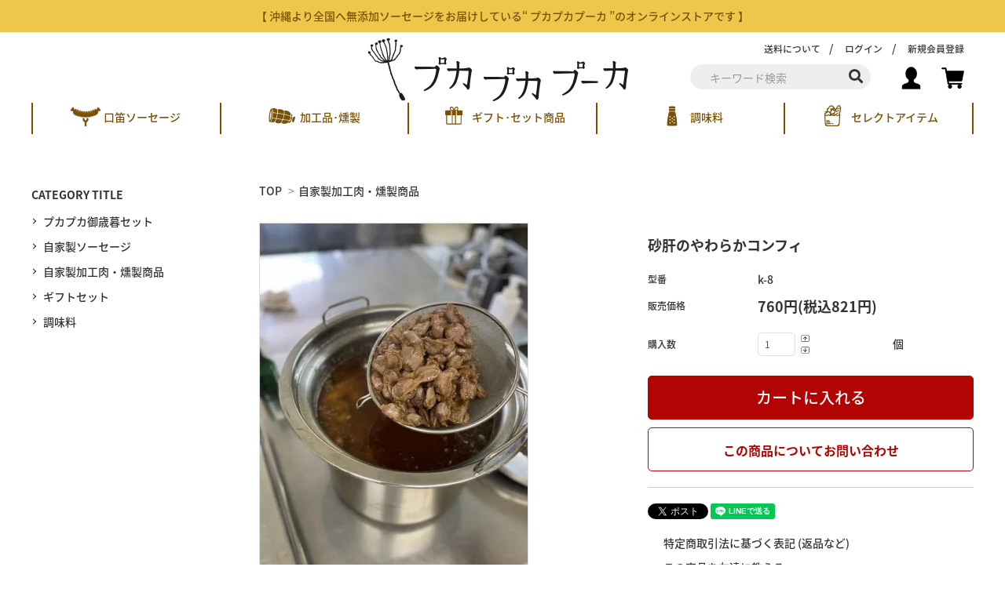

--- FILE ---
content_type: text/html; charset=EUC-JP
request_url: https://www.pukapukapu-ka.com/?pid=106232455
body_size: 8264
content:
<!DOCTYPE html PUBLIC "-//W3C//DTD XHTML 1.0 Transitional//EN" "http://www.w3.org/TR/xhtml1/DTD/xhtml1-transitional.dtd">
<html xmlns:og="http://ogp.me/ns#" xmlns:fb="http://www.facebook.com/2008/fbml" xmlns:mixi="http://mixi-platform.com/ns#" xmlns="http://www.w3.org/1999/xhtml" xml:lang="ja" lang="ja" dir="ltr">
<head>
<meta http-equiv="content-type" content="text/html; charset=euc-jp" />
<meta http-equiv="X-UA-Compatible" content="IE=edge,chrome=1" />
<title>砂肝のやわらかコンフィ | お酒のお供 - 食品加工店プカプカプーカ</title>
<meta name="Keywords" content="砂肝,コンフィ,国産,九州産,低温調理,スパイス,お酒,サンドイッチ,サラダ,オリーブオイル,香辛料" />
<meta name="Description" content="国産鶏砂肝を使用したやわらかコンフィ。低温調理で絶妙な食感と味わい。" />
<meta name="Author" content="pukapukapu_ka" />
<meta name="Copyright" content="kuchibue sausage" />
<meta http-equiv="content-style-type" content="text/css" />
<meta http-equiv="content-script-type" content="text/javascript" />
<link rel="stylesheet" href="https://www.pukapukapu-ka.com/css/framework/colormekit.css" type="text/css" />
<link rel="stylesheet" href="https://www.pukapukapu-ka.com/css/framework/colormekit-responsive.css" type="text/css" />
<link rel="stylesheet" href="https://img13.shop-pro.jp/PA01074/063/css/7/index.css?cmsp_timestamp=20231202202629" type="text/css" />
<link rel="stylesheet" href="https://img13.shop-pro.jp/PA01074/063/css/7/product.css?cmsp_timestamp=20231202202629" type="text/css" />

<link rel="alternate" type="application/rss+xml" title="rss" href="https://www.pukapukapu-ka.com/?mode=rss" />
<link rel="alternate" media="handheld" type="text/html" href="https://www.pukapukapu-ka.com/?prid=106232455" />
<link rel="shortcut icon" href="https://img13.shop-pro.jp/PA01074/063/favicon.ico?cmsp_timestamp=20251125124211" />
<script type="text/javascript" src="//ajax.googleapis.com/ajax/libs/jquery/1.7.2/jquery.min.js" ></script>
<meta property="og:title" content="砂肝のやわらかコンフィ | お酒のお供 - 食品加工店プカプカプーカ" />
<meta property="og:description" content="国産鶏砂肝を使用したやわらかコンフィ。低温調理で絶妙な食感と味わい。" />
<meta property="og:url" content="https://www.pukapukapu-ka.com?pid=106232455" />
<meta property="og:site_name" content="食品加工店プカプカプーカ" />
<meta property="og:image" content="https://img13.shop-pro.jp/PA01074/063/product/106232455.jpg?cmsp_timestamp=20210129211717"/>
<meta property="og:type" content="product" />
<meta property="product:price:amount" content="821" />
<meta property="product:price:currency" content="JPY" />
<meta property="product:product_link" content="https://www.pukapukapu-ka.com?pid=106232455" />
<script>
  var Colorme = {"page":"product","shop":{"account_id":"PA01074063","title":"\u98df\u54c1\u52a0\u5de5\u5e97\u30d7\u30ab\u30d7\u30ab\u30d7\u30fc\u30ab"},"basket":{"total_price":0,"items":[]},"customer":{"id":null},"inventory_control":"none","product":{"shop_uid":"PA01074063","id":106232455,"name":"\u7802\u809d\u306e\u3084\u308f\u3089\u304b\u30b3\u30f3\u30d5\u30a3","model_number":"k-8","stock_num":null,"sales_price":760,"sales_price_including_tax":821,"variants":[],"category":{"id_big":1551057,"id_small":0},"groups":[],"members_price":760,"members_price_including_tax":821}};

  (function() {
    function insertScriptTags() {
      var scriptTagDetails = [];
      var entry = document.getElementsByTagName('script')[0];

      scriptTagDetails.forEach(function(tagDetail) {
        var script = document.createElement('script');

        script.type = 'text/javascript';
        script.src = tagDetail.src;
        script.async = true;

        if( tagDetail.integrity ) {
          script.integrity = tagDetail.integrity;
          script.setAttribute('crossorigin', 'anonymous');
        }

        entry.parentNode.insertBefore(script, entry);
      })
    }

    window.addEventListener('load', insertScriptTags, false);
  })();
</script>
</head>
<body>
<meta name="colorme-acc-payload" content="?st=1&pt=10029&ut=106232455&at=PA01074063&v=20260121231724&re=&cn=46fe03643b1e015780d8feba5390e61e" width="1" height="1" alt="" /><script>!function(){"use strict";Array.prototype.slice.call(document.getElementsByTagName("script")).filter((function(t){return t.src&&t.src.match(new RegExp("dist/acc-track.js$"))})).forEach((function(t){return document.body.removeChild(t)})),function t(c){var r=arguments.length>1&&void 0!==arguments[1]?arguments[1]:0;if(!(r>=c.length)){var e=document.createElement("script");e.onerror=function(){return t(c,r+1)},e.src="https://"+c[r]+"/dist/acc-track.js?rev=3",document.body.appendChild(e)}}(["acclog001.shop-pro.jp","acclog002.shop-pro.jp"])}();</script><link rel="stylesheet" type="text/css" href="//cdn.jsdelivr.net/npm/slick-carousel@1.8.1/slick/slick.css" />
<link rel="stylesheet" href="https://use.fontawesome.com/releases/v5.15.1/css/solid.css"
    integrity="sha384-yo370P8tRI3EbMVcDU+ziwsS/s62yNv3tgdMqDSsRSILohhnOrDNl142Df8wuHA+" crossorigin="anonymous">
<link href="https://fonts.googleapis.com/css2?family=Noto+Sans+JP&display=swap" rel="stylesheet">

<header>
    <div class="header__notification">
    <p>【 沖縄より全国へ無添加ソーセージをお届けしている“ プカプカプーカ ”のオンラインストアです 】</p>
    </div>
    <div class="header__fix">
      <div class="header__logo"><a href="/"><img src="https://img13.shop-pro.jp/PA01074/063/etc/logo.png?cmsp_timestamp=20201211192142"></a>
      </div>

      <div class="container">
      <div class="header__userarea">

          <div class="header__navi">
          <ul>
              <li><a href="https://www.pukapukapu-ka.com/?mode=sk#payment_method">送料について</a></li>
                              <li><a href="https://www.pukapukapu-ka.com/?mode=login&shop_back_url=https%3A%2F%2Fwww.pukapukapu-ka.com%2F">ログイン</a></li>
                            <li><a href="https://www.pukapukapu-ka.com/customer/signup/new">新規会員登録</a></li>
          </ul>
          </div>

          <div class="header__usernavi">
          <div class="header__search">
              <form action="https://www.pukapukapu-ka.com/" method="GET" class="prd_search_form">
              <input type="hidden" name="mode" value="srh" />
              <div class="clearfix">
                  <input type="text" name="keyword" class="prd_search_keyword" placeholder="キーワード検索" />
                  <input type="submit" class="prd_search_btn" value="&#xf002" />
              </div>
              </form>
          </div>
          <div><a href="https://www.pukapukapu-ka.com/?mode=myaccount"><img src="https://img13.shop-pro.jp/PA01074/063/etc/i-user.png"
                  alt="" width="35" height="35"></a></div>
          <div class="icon-cart"><a href="https://www.pukapukapu-ka.com/cart/proxy/basket?shop_id=PA01074063&shop_domain=pukapukapu-ka.com"><img
                  src="https://img13.shop-pro.jp/PA01074/063/etc/i-cart.png" alt="" width="35" height="35">
                                                                    </a>
          </div>
          </div>
      </div>
      </div>
      <nav id="headmenu">
      <div class="container">
          <ul>
          <li>
              <img src="https://img13.shop-pro.jp/PA01074/063/etc/i-sausage.png" alt=""><a
              href="https://www.pukapukapu-ka.com/?mode=cate&cbid=545871&csid=0">口笛ソーセージ</a>
          </li>
          <li>
              <img src="https://img13.shop-pro.jp/PA01074/063/etc/i-meet.png" alt=""><a
              href="https://www.pukapukapu-ka.com/?mode=cate&cbid=1551057&csid=0">加工品･燻製</a>
          </li>
          <li>
              <img src="https://img13.shop-pro.jp/PA01074/063/etc/i-gift.png" alt=""><a
              href="https://www.pukapukapu-ka.com/?mode=cate&cbid=840850&csid=0">ギフト･セット商品</a>
          </li>
          <li>
              <img src="https://img13.shop-pro.jp/PA01074/063/etc/i-seasoning.png" alt=""><a
              href="https://www.pukapukapu-ka.com/?mode=cate&cbid=2665373&csid=0">調味料</a>
          </li>
          <li>
              <img src="https://img13.shop-pro.jp/PA01074/063/etc/i-selectitem.png" alt=""><a
              href="https://www.pukapukapu-ka.com/?mode=cate&cbid=2665374&csid=0">セレクトアイテム</a>
          </li>
          </ul>
      </div>
      </nav>
    </div>
</header>
<div id="container">
  <div id="middle_contents" class="container clearfix">
<main>
    <form name="product_form" method="post" action="https://www.pukapukapu-ka.com/cart/proxy/basket/items/add" >

<div class="footstamp">
  
  
  <p>
    <a href="./">TOP</a>
    <span>&gt;</span><a href='?mode=cate&cbid=1551057&csid=0'>自家製加工肉・燻製商品</a>      </p>
  
    
</div>
<article id="productDetail">

  <div class="product_images">

    
    <div id="detail__productImage">
      <ul class="detailSlider">
                <li><img src="https://img13.shop-pro.jp/PA01074/063/product/106232455.jpg?cmsp_timestamp=20210129211717" class="js-mainImage" style="display: block;" /></li>
                                        <li><img class="zoom-tiny-image js-subImage" src="https://img13.shop-pro.jp/PA01074/063/product/106232455_o1.jpg?cmsp_timestamp=20210129211717" /></li>
                                <li><img class="zoom-tiny-image js-subImage" src="https://img13.shop-pro.jp/PA01074/063/product/106232455_o2.jpg?cmsp_timestamp=20210129211717" /></li>
                                <li><img class="zoom-tiny-image js-subImage" src="https://img13.shop-pro.jp/PA01074/063/product/106232455_o3.jpg?cmsp_timestamp=20210129211717" /></li>
                                                                                                                                                                                                                                                                                                                                                                                                                                                                                                                                                                                                                                                                                                                                                                                              </ul>
    </div>
    
    <script>
      $(function() {
        $('.detailSlider').slick({
          dots:true,
          prevArrow: '<a class="slick-prev" href="#"><i class="fas fa-chevron-left"></i></i></a>',
          nextArrow: '<a class="slick-next" href="#"><i class="fas fa-chevron-right"></i></i></a>',
          customPaging: function(slick,index) {
            // スライダーのインデックス番号に対応した画像のsrcを取得
            var targetImage = slick.$slides.eq(index).find('img').attr('src');
            // slick-dots > li　の中に上記で取得した画像を設定
            return '<img src=" ' + targetImage + ' "/>';
          }
        });

        var dotsHeight = $('.detailSlider .slick-dots').outerHeight() / 2;
        $("#detail__productImage .slick-arrow").each(function() {
          $(this).css('top','calc(50% - '+dotsHeight+'px)');
        });
      });
    </script>
    <input type="hidden" name="user_hash" value="9555fb188e233d2562e9216709b61ed2"><input type="hidden" name="members_hash" value="9555fb188e233d2562e9216709b61ed2"><input type="hidden" name="shop_id" value="PA01074063"><input type="hidden" name="product_id" value="106232455"><input type="hidden" name="members_id" value=""><input type="hidden" name="back_url" value="https://www.pukapukapu-ka.com/?pid=106232455"><input type="hidden" name="reference_token" value="2ac7126c20f841d9a4df1e6e3bab1df3"><input type="hidden" name="shop_domain" value="pukapukapu-ka.com">

    
    <div class="product_description">
      国産鶏砂肝（おもに九州産。一部沖縄産）を数種類のブレンドしたスパイスで一晩漬け込み、低温のラードでじっくりとゆっくりと茹でました。やわらかくもコリっとした食感と、ほど良いスパイスがお酒のお供になります。また、サンドイッチや刻んでサラダなどに合わせるのもオススメです。<br />
<br />
■原材料：砂肝（国産）、ニンニク・食塩・香辛料　■内容量：１３０ｇ<br />
<br />
■そのままお召し上がりできますが、少量のオリーブオイルで軽く温めていただくのがオススメです。お好みで黒胡椒をふりかけても美味しいです。<br />
<br />
<br />
<br />
※写真はイメージです。商品は1パックです。
    </div>

    

    
    <!-- <div class="lImageArea">
      <h2 class="detailTitle">商品拡大画像</h2>
      <ul class="lImageList">
                  <li class="lImageList__unit"><img src="https://img13.shop-pro.jp/PA01074/063/product/106232455.jpg?cmsp_timestamp=20210129211717"/></li>
                                                    <li class="lImageList__unit"><img src="https://img13.shop-pro.jp/PA01074/063/product/106232455_o1.jpg?cmsp_timestamp=20210129211717" /></li>
                                                <li class="lImageList__unit"><img src="https://img13.shop-pro.jp/PA01074/063/product/106232455_o2.jpg?cmsp_timestamp=20210129211717" /></li>
                                                <li class="lImageList__unit"><img src="https://img13.shop-pro.jp/PA01074/063/product/106232455_o3.jpg?cmsp_timestamp=20210129211717" /></li>
                                                                                                                                                                                                                                                                                                                                                                                                                                                                                                                                                                                                                                                                                                                                                                                                                                                                                                                                                                                                                                                                                        </ul>
    </div> -->
    

    

  </div>

  <div class="product_detail_area">
    
    <h1 id="itemName">砂肝のやわらかコンフィ</h1>

    
    <!-- <div class="zoom-desc">
      <ul class="subImageList clearfix">
                <li class="subImageList__unit"><img class="zoom-tiny-image js-subImage" src="https://img13.shop-pro.jp/PA01074/063/product/106232455.jpg?cmsp_timestamp=20210129211717" /></li>
                                        <li class="subImageList__unit"><img class="zoom-tiny-image js-subImage" src="https://img13.shop-pro.jp/PA01074/063/product/106232455_o1.jpg?cmsp_timestamp=20210129211717" /></li>
                                <li class="subImageList__unit"><img class="zoom-tiny-image js-subImage" src="https://img13.shop-pro.jp/PA01074/063/product/106232455_o2.jpg?cmsp_timestamp=20210129211717" /></li>
                                <li class="subImageList__unit"><img class="zoom-tiny-image js-subImage" src="https://img13.shop-pro.jp/PA01074/063/product/106232455_o3.jpg?cmsp_timestamp=20210129211717" /></li>
                                                                                                                                                                                                                                                                                                                                                                                                                                                                                                                                                                                                                                                                                                                                                                                              </ul>
    </div> -->

    <table class="add_cart_table">
      
            <tr>
        <th>型番</th>
        <td>k-8</td>
      </tr>
            
                  
                  <tr>
        <th>販売価格</th>
        <td>
                    
          <strong class="price">760円(税込821円)</strong><br />
                  </td>
      </tr>
            
            
            <tr>
        <th>購入数</th>
        <td>
          <table border="0" cellpadding="0" cellspacing="0">
            <tr>
              <td id="productNumWrap">
                <input type="text" name="product_num" value="1" />
              </td>
              <td>
                <div class="productNum__changeWrap">
                  <a href="javascript:f_change_num2(document.product_form.product_num,'1',1,10);"><img src="https://img.shop-pro.jp/common/nup.gif"></a>
                  <a href="javascript:f_change_num2(document.product_form.product_num,'0',1,10);"><img src="https://img.shop-pro.jp/common/ndown.gif"></a>
                </div>
              </td>
              <td>
                個
              </td>
            </tr>
          </table>
        </td>
      </tr>
      
    </table>

    
          
              
                  
    
    <p class="stock_error"></p>

    

    
          <button id="basketBtn" type="submit" class="detail__cartBtn"><i class="fa fa-shopping-cart fa-fw"></i><span>カートに入れる</span></button>
          
    <a class="detail__contactBtn" href="https://pukapuka.shop-pro.jp/customer/products/106232455/inquiries/new"><i class="far fa-envelope"></i> この商品についてお問い合わせ</a>

    <div class="product_link_area">
      <div class="twitter">
        <a href="https://twitter.com/share" class="twitter-share-button" data-url="https://www.pukapukapu-ka.com/?pid=106232455" data-text="" data-lang="ja" >ツイート</a>
<script charset="utf-8">!function(d,s,id){var js,fjs=d.getElementsByTagName(s)[0],p=/^http:/.test(d.location)?'http':'https';if(!d.getElementById(id)){js=d.createElement(s);js.id=id;js.src=p+'://platform.twitter.com/widgets.js';fjs.parentNode.insertBefore(js,fjs);}}(document, 'script', 'twitter-wjs');</script>
      </div>
      <!-- <div class="fb-like">
        
      </div> -->
      <div class="line">
        <div class="line-it-button" data-ver="3"  data-type="share-a" data-lang="ja" data-color="default" data-size="small" data-count="false" style="display: none;"></div><script src="https://www.line-website.com/social-plugins/js/thirdparty/loader.min.js" async="async" defer="defer"></script>
      </div>
      
      <ul class="other_link">
        <li><a href="https://www.pukapukapu-ka.com/?mode=sk"><i class="fas fa-file-alt"></i> 特定商取引法に基づく表記 (返品など)</a></li>
        <li><a href="mailto:?subject=%E3%80%90%E9%A3%9F%E5%93%81%E5%8A%A0%E5%B7%A5%E5%BA%97%E3%83%97%E3%82%AB%E3%83%97%E3%82%AB%E3%83%97%E3%83%BC%E3%82%AB%E3%80%91%E3%81%AE%E3%80%8C%E7%A0%82%E8%82%9D%E3%81%AE%E3%82%84%E3%82%8F%E3%82%89%E3%81%8B%E3%82%B3%E3%83%B3%E3%83%95%E3%82%A3%E3%80%8D%E3%81%8C%E3%81%8A%E3%81%99%E3%81%99%E3%82%81%E3%81%A7%E3%81%99%EF%BC%81&body=%0D%0A%0D%0A%E2%96%A0%E5%95%86%E5%93%81%E3%80%8C%E7%A0%82%E8%82%9D%E3%81%AE%E3%82%84%E3%82%8F%E3%82%89%E3%81%8B%E3%82%B3%E3%83%B3%E3%83%95%E3%82%A3%E3%80%8D%E3%81%AEURL%0D%0Ahttps%3A%2F%2Fwww.pukapukapu-ka.com%2F%3Fpid%3D106232455%0D%0A%0D%0A%E2%96%A0%E3%82%B7%E3%83%A7%E3%83%83%E3%83%97%E3%81%AEURL%0Ahttps%3A%2F%2Fwww.pukapukapu-ka.com%2F"><i class="fas fa-paper-plane"></i> この商品を友達に教える</a></li>
        <li><a href="https://www.pukapukapu-ka.com/?mode=cate&cbid=1551057&csid=0"><i class="fas fa-undo-alt"></i> 買い物を続ける</a></li>
              </ul>
    </div>
  </div>

</article>


</form>
<br style="clear:both;">


<div class="ranking">
  <h2 class="mainTitle">売れ筋商品</h2>
  <ul class="itemList itemList--4 clearfix">
          <li class="itemList__unit">
        <div class="itemList__imgBox">
          <a class="itemList__link" href="?pid=17359804">
                          <img class="itemList__itemImg" src="https://img13.shop-pro.jp/PA01074/063/product/17359804_th.jpg?20121120232558" />
                      </a>
        </div>
        <div class="itemList__detail">
          <p class="itemList__name">
            <a class="itemList__link" href="?pid=17359804">”ごちそう””お歳暮お年賀セット２０２５（御歳暮熨斗付き）<img class='new_mark_img2' src='https://img.shop-pro.jp/img/new/icons25.gif' style='border:none;display:inline;margin:0px;padding:0px;width:auto;' /></a>
          </p>
                    <p class="itemList__price">3,248円(税込3,508円)</p>

                  </div>
      </li>
          <li class="itemList__unit">
        <div class="itemList__imgBox">
          <a class="itemList__link" href="?pid=36964338">
                          <img class="itemList__itemImg" src="https://img13.shop-pro.jp/PA01074/063/product/36964338_th.jpg?20121120232947" />
                      </a>
        </div>
        <div class="itemList__detail">
          <p class="itemList__name">
            <a class="itemList__link" href="?pid=36964338">”にっこり”お歳暮お年賀セット２０２５（御歳暮熨斗付き）<img class='new_mark_img2' src='https://img.shop-pro.jp/img/new/icons25.gif' style='border:none;display:inline;margin:0px;padding:0px;width:auto;' /></a>
          </p>
                    <p class="itemList__price">3,043円(税込3,286円)</p>

                  </div>
      </li>
          <li class="itemList__unit">
        <div class="itemList__imgBox">
          <a class="itemList__link" href="?pid=36964619">
                          <img class="itemList__itemImg" src="https://img13.shop-pro.jp/PA01074/063/product/36964619_th.jpg?20121121004037" />
                      </a>
        </div>
        <div class="itemList__detail">
          <p class="itemList__name">
            <a class="itemList__link" href="?pid=36964619">”いろいろ”お歳暮お年賀セット２０２５（御歳暮熨斗付き）<img class='new_mark_img2' src='https://img.shop-pro.jp/img/new/icons25.gif' style='border:none;display:inline;margin:0px;padding:0px;width:auto;' /></a>
          </p>
                    <p class="itemList__price">4,523円(税込4,885円)</p>

                  </div>
      </li>
          <li class="itemList__unit">
        <div class="itemList__imgBox">
          <a class="itemList__link" href="?pid=83441184">
                          <img class="itemList__itemImg" src="https://img13.shop-pro.jp/PA01074/063/product/83441184_th.jpg?cmsp_timestamp=20251111233521" />
                      </a>
        </div>
        <div class="itemList__detail">
          <p class="itemList__name">
            <a class="itemList__link" href="?pid=83441184">”口笛”お歳暮お年賀セット２０２５（御歳暮熨斗付き）<img class='new_mark_img2' src='https://img.shop-pro.jp/img/new/icons25.gif' style='border:none;display:inline;margin:0px;padding:0px;width:auto;' /></a>
          </p>
                    <p class="itemList__price">6,038円(税込6,521円)</p>

                  </div>
      </li>
      </ul>
</div>





  <section class="box  box_small" id="box_recommend">
  <h2 class="mainTitle">おすすめ商品</h2>
  <ul class="itemList itemList--4 clearfix">
    
          <li class="itemList__unit">
        <div class="itemList__imgBox">
                    <a href="?pid=175183549" class="itemList__link"><img src="https://img13.shop-pro.jp/PA01074/063/product/175183549_th.jpg?cmsp_timestamp=20230610071713" class="itemList__itemImg" /></a>
                  </div>
        <div class="itemList__detail">
          <p class="itemList__name">
            <a class="itemList__link" href="?pid=175183549">金曜日の晩酌セット<img class='new_mark_img2' src='https://img.shop-pro.jp/img/new/icons51.gif' style='border:none;display:inline;margin:0px;padding:0px;width:auto;' /></a><br />
          </p>
          <p class="itemList__price">
                        4,799円(税込5,183円)<br />
                                  </p>
        </div>
      </li>
            <li class="itemList__unit">
        <div class="itemList__imgBox">
                    <a href="?pid=178084349" class="itemList__link"><img src="https://img13.shop-pro.jp/PA01074/063/product/178084349_th.jpg?cmsp_timestamp=20231110220336" class="itemList__itemImg" /></a>
                  </div>
        <div class="itemList__detail">
          <p class="itemList__name">
            <a class="itemList__link" href="?pid=178084349">【数量限定】口笛ソーセージのMIXパック（２６０ｇ）※現在２パック（２６０ｇ）でお届けしております。</a><br />
          </p>
          <p class="itemList__price">
                        1,390円(税込1,501円)<br />
                                  </p>
        </div>
      </li>
            <li class="itemList__unit">
        <div class="itemList__imgBox">
                    <a href="?pid=178184624" class="itemList__link"><img src="https://img13.shop-pro.jp/PA01074/063/product/178184624_th.jpg?cmsp_timestamp=20231117233100" class="itemList__itemImg" /></a>
                  </div>
        <div class="itemList__detail">
          <p class="itemList__name">
            <a class="itemList__link" href="?pid=178184624">ねぎ胡麻豚タンのソーセージ（１３０ｇ）<img class='new_mark_img2' src='https://img.shop-pro.jp/img/new/icons51.gif' style='border:none;display:inline;margin:0px;padding:0px;width:auto;' /></a><br />
          </p>
          <p class="itemList__price">
                        702円(税込758円)<br />
                        <span class="sold_out">SOLD OUT</span>          </p>
        </div>
      </li>
            <li class="itemList__unit">
        <div class="itemList__imgBox">
                    <a href="?pid=178426724" class="itemList__link"><img src="https://img13.shop-pro.jp/PA01074/063/product/178426724_th.jpg?cmsp_timestamp=20231201225815" class="itemList__itemImg" /></a>
                  </div>
        <div class="itemList__detail">
          <p class="itemList__name">
            <a class="itemList__link" href="?pid=178426724">ねぎ胡麻豚タンのソーセージ（１５０ｇ）<img class='new_mark_img2' src='https://img.shop-pro.jp/img/new/icons51.gif' style='border:none;display:inline;margin:0px;padding:0px;width:auto;' /></a><br />
          </p>
          <p class="itemList__price">
                        810円(税込875円)<br />
                        <span class="sold_out">SOLD OUT</span>          </p>
        </div>
      </li>
            <li class="itemList__unit">
        <div class="itemList__imgBox">
                    <a href="?pid=178740309" class="itemList__link"><img src="https://img13.shop-pro.jp/PA01074/063/product/178740309_th.jpg?cmsp_timestamp=20231225184451" class="itemList__itemImg" /></a>
                  </div>
        <div class="itemList__detail">
          <p class="itemList__name">
            <a class="itemList__link" href="?pid=178740309">【数量限定】口笛ソーセージのMIXパック（３００ｇ）<img class='new_mark_img2' src='https://img.shop-pro.jp/img/new/icons51.gif' style='border:none;display:inline;margin:0px;padding:0px;width:auto;' /></a><br />
          </p>
          <p class="itemList__price">
                        1,600円(税込1,728円)<br />
                                  </p>
        </div>
      </li>
          </ul>
  </section>



<script type="text/javascript" src="https://img.shop-pro.jp/js/jquery.easing.1.3.js"></script>
<script type="text/javascript" src="https://img.shop-pro.jp/js/stickysidebar.jquery.js"></script>
<!--
<script>
$(window).load(function () {
  $(function () {
    var product_images_height = $('.product_images').height();
    $('.product_detail_area').css('height',product_images_height);

    $(".add_cart").stickySidebar({
    timer: 400
    , easing: "easeInOutQuad"
    , constrain: true
    });
  });
});
</script>
-->


<script type="text/javascript">
ga('require', 'linker');
ga('linker:autoLink', ['shop-pro.jp'], false, true);
</script>

<script>
$(function(){
  $(".js-cartBack").click(function(event) {
    var back = $(".product_name").offset().top;
    $("html,body").animate({scrollTop: back}, 500);
  });
})
</script></main>

<aside id="side">

  
  <div class="sideListArea">
    <h3 class="sideTitle sideTitle--list">CATEGORY TITLE</h3>
    <ul class="sideList">
                        <li class="sideList__unit"><a class="sideList__link" href="https://www.pukapukapu-ka.com/?mode=cate&cbid=629198&csid=0">プカプカ御歳暮セット</a></li>
                                <li class="sideList__unit"><a class="sideList__link" href="https://www.pukapukapu-ka.com/?mode=cate&cbid=545871&csid=0">自家製ソーセージ</a></li>
                                <li class="sideList__unit"><a class="sideList__link" href="https://www.pukapukapu-ka.com/?mode=cate&cbid=1551057&csid=0">自家製加工肉・燻製商品</a></li>
                                <li class="sideList__unit"><a class="sideList__link" href="https://www.pukapukapu-ka.com/?mode=cate&cbid=840850&csid=0">ギフトセット</a></li>
                                <li class="sideList__unit"><a class="sideList__link" href="https://www.pukapukapu-ka.com/?mode=cate&cbid=2665373&csid=0">調味料</a></li>
                  </ul>
  </div>
  


</aside>
</div></div>

<footer>
  <div id="pagetop">
    <a href="#"><img src="https://img13.shop-pro.jp/PA01074/063/etc/pagetop_pc.png" alt=""></a>
  </div>
  <ul>
    <li><a href="https://www.pukapukapu-ka.com/?mode=sk">ご利用ガイド</a></li>
    <li><a href="https://pukapuka.shop-pro.jp/customer/inquiries/new">お問い合わせ</a></li>
    <li><a href="https://www.pukapukapu-ka.com/?mode=sk">特定商取引</a></li>
    <li><a href="https://www.pukapukapu-ka.com/?mode=privacy">プライバシーポリシー</a></li>
  </ul>

  <p class="copyright">
    &copy; pukapukapu-ka All Rights Reserved.
  </p>

</footer>


<script src="https://ajax.googleapis.com/ajax/libs/jquery/3.4.1/jquery.min.js"></script>
<script type="text/javascript" src="//cdn.jsdelivr.net/npm/slick-carousel@1.8.1/slick/slick.min.js"></script>
<script>$(function(){
    /**
     * スライダー
     */
    $('.mainvisual').slick({
      dots: true,
      infinite: true,
      autoplay: true,
      speed: 800,
			autoplaySpeed: 2000
    });

    /**
     * Pagetopボタン
     */
    var pagetop = $('#pagetop');
    // ボタン非表示
    pagetop.hide();
    // 100px スクロールしたらボタン表示
    $(window).scroll(function () {
       if ($(this).scrollTop() > 100) {
            pagetop.fadeIn();
       } else {
            pagetop.fadeOut();
       }
    });
    pagetop.click(function () {
       $('body, html').animate({ scrollTop: 0 }, 500);
       return false;
    });

    /**
    * ナビ固定
    */

});
</script>


<script>
// ナビ固定
$(function(){
    var target = $(".header__fix");
    var h = target.height();
    var h_top = target.offset().top;
    target.after('<div class="h_box"></div>');
    $(".h_box").height("0");
    $(window).on('load scroll', function(event) {
        var scroll = $(window).scrollTop();
        if(scroll >= h_top){
            target.css({
                position: 'fixed',
                top: '0px',
                width:'100%',
                'z-index':'999999'
            });
            $(".h_box").height(h);
        }else{
            target.css({
                position: 'static'
            });
            $(".h_box").height("0");
        }
    });
});
</script>

<script src="https://cdnjs.cloudflare.com/ajax/libs/jquery.matchHeight/0.7.2/jquery.matchHeight-min.js"></script><script type="text/javascript" src="https://www.pukapukapu-ka.com/js/cart.js" ></script>
<script type="text/javascript" src="https://www.pukapukapu-ka.com/js/async_cart_in.js" ></script>
<script type="text/javascript" src="https://www.pukapukapu-ka.com/js/product_stock.js" ></script>
<script type="text/javascript" src="https://www.pukapukapu-ka.com/js/js.cookie.js" ></script>
<script type="text/javascript" src="https://www.pukapukapu-ka.com/js/favorite_button.js" ></script>
</body></html>

--- FILE ---
content_type: text/css
request_url: https://img13.shop-pro.jp/PA01074/063/css/7/index.css?cmsp_timestamp=20231202202629
body_size: 46374
content:
@charset "euc-jp";
/* ************************************************
*  all
* ************************************************ */
@import url(https://fonts.googleapis.com/earlyaccess/notosansjapanese.css);
@import url(https://fonts.googleapis.com/earlyaccess/notosansjp.css);

html, body, div, span, applet, object, iframe,
h1, h2, h3, h4, h5, h6, p, blockquote, pre,
a, abbr, acronym, address, big, cite, code,
del, dfn, em, img, ins, kbd, q, s, samp,
small, strike, strong, sub, sup, tt, var,
b, u, i, center,
dl, dt, dd, ol, ul, li,
fieldset, form, label, legend,
table, caption, tbody, tfoot, thead, tr, th, td,
article, aside, canvas, details, embed,
figure, figcaption, footer, header, hgroup,
menu, nav, output, ruby, section, summary,
time, mark, audio, video {
  margin: 0;
  padding: 0;
  border: 0;
  font-style:normal;
  font-weight: 500;
  font-size: 100%;
  vertical-align: baseline;
  box-sizing:border-box;
}

article, aside, details, figcaption, figure,
footer, header, hgroup, menu, nav, section {
    display: block;
}

html{
    overflow-y: scroll;
    box-sizing:border-box;
}

blockquote, q {
    quotes: none;
}

blockquote:before, blockquote:after,
q:before, q:after {
    content: '';
    content: none;
}

input, textarea,{
    margin: 0;
    padding: 0;
}

ol, ul{
    list-style:none;
}

table{
    border-collapse: collapse;
    border-spacing:0;
}

caption, th{
    text-align: left;
}

a:focus {
    outline:none;
}

.clearfix:after {
    content: ".";
    display: block;
    clear: both;
    height: 0;
    visibility: hidden;
}

.clearfix {
    min-height: 1px;
}

* html .clearfix {
    height: 1px;
    /*\*//*/
    height: auto;
    overflow: hidden;
    /**/
}

.both{
    clear:both;
}

.inline_block {
    display: inline-block;
    *display: inline;
    *zoom: 1;
}
img {
    max-width:100%;
    vertical-align: bottom;
}
  .block{
    display:block;
  }
  .p5{
    padding:5px;
  }
  .p10{
    padding:10px;
  }
  .p15{
    padding:15px;
  }
  .p20{
    padding:20px;
  }
  .p25{
    padding:25px;
  }
  .p30{
    padding:30px;
  }
  .pt5{
    padding-top:5px;
  }
  .pt10{
    padding-top:10px;
  }
  .pt15{
    padding-top:15px;
  }
  .pt20{
    padding-top:20px;
  }
  .pt25{
    padding-top:25px;
  }
  .pt30{
    padding-top:30px;
  }
  .pb5{
    padding-bottom:5px;
  }
  .pb10{
    padding-bottom:10px;
  }
  .pb15{
    padding-bottom:15px;
  }
  .pb20{
    padding-bottom:20px;
  }
  .pb25{
    padding-bottom:25px;
  }
  .pb30{
    padding-bottom:30px;
  }
  .pl5{
    padding-left:5px;
  }
  .pl10{
    padding-left:10px;
  }
  .pl15{
    padding-left:15px;
  }
  .pl20{
    padding-left:20px;
  }
  .pl25{
    padding-left:25px;
  }
  .pl30{
    padding-left:30px;
  }
  .pr5{
    padding-right:5px;
  }
  .pr10{
    padding-right:10px;
  }
  .pr15{
    padding-right:15px;
  }
  .pr20{
    padding-right:20px;
  }
  .pr25{
    padding-right:25px;
  }
  .pr30{
    padding-right:30px;
  }

  .m5{
    margin:5px;
  }
  .m10{
    margin:10px;
  }
  .m15{
    margin:15px;
  }
  .m20{
    margin:20px;
  }
  .m25{
    margin:25px;
  }
  .m30{
    margin:30px;
  }
  .mt5{
    margin-top:5px;
  }
  .mt10{
    margin-top:10px;
  }
  .mt15{
    margin-top:15px;
  }
  .mt20{
    margin-top:20px;
  }
  .mt25{
    margin-top:25px;
  }
  .mt30{
    margin-top:30px;
  }
  .mt40{
    margin-top:40px;
  }
  .mt50{
    margin-top:50px;
  }
  .mb5{
    margin-bottom:5px;
  }
  .mb10{
    margin-bottom:10px;
  }
  .mb15{
    margin-bottom:15px;
  }
  .mb20{
    margin-bottom:20px;
  }
  .mb25{
    margin-bottom:25px;
  }
  .mb30{
    margin-bottom:30px;
  }
  .mb40{
    margin-bottom:40px;
  }
  .mb50{
    margin-bottom:50px;
  }
  .ml5{
    margin-left:5px;
  }
  .ml10{
    margin-left:10px;
  }
  .ml15{
    margin-left:15px;
  }
  .ml20{
    margin-left:20px;
  }
  .ml25{
    margin-left:25px;
  }
  .ml30{
    margin-left:30px;
  }
  .mr5{
    margin-right:5px;
  }
  .mr10{
    margin-right:10px;
  }
  .mr15{
    margin-right:15px;
  }
  .mr20{
    margin-right:20px;
  }
  .mr25{
    margin-right:25px;
  }
  .mr30{
    margin-right:30px;
  }
  .fs12{font-size:12px;}
  .fs14{font-size:14px;}
  .fs16{font-size:16px;}
  .fs18{font-size:18px;}
  .fs20{font-size:20px;}
  .inline-block{display: inline-block;}
  .fl{
    float:left;
  }
  .fr{
    float:right;
  }
  .pt40{
    padding-top:40px;
  }
  .pt50{
    padding-top:50px;
  }
  .pb50{
    padding-bottom:50px;
  }
  .pb40{
    padding-bottom:40px;
  }
  .w5{width:5%;}
  .w10{width:10%;}
  .w15{width:15%;}
  .w20{width:20%;}
  .w25{width:25%;}
  .w30{width:30%;}
  .w33{width:33%;}
  .w35{width:35%;}
  .w40{width:40%;}
  .w45{width:45%;}
  .w50{width:50%;}
  .w55{width:55%;}
  .w60{width:60%;}
  .w65{width:65%;}
  .w70{width:70%;}
  .w75{width:75%;}
  .w80{width:80%;}
  .w85{width:85%;}
  .w90{width:90%;}
  .w95{width:95%;}
  .w100{width:100%;}
  .bs{
    -webkit-box-sizing: border-box;
    box-sizing: border-box;
  }
/*
table {
    width:100%;
}

a,a:hover {
    -webkit-transition: 0.7s;
    -moz-transition: 0.7s;
    -o-transition: 0.7s;
    transition: 0.7s;
}

a img:hover {
    filter: alpha(opacity=75);
    -moz-opacity:0.75;
    opacity:0.75;
}

よく使うCSS end -----
時々使うCSS3 start ---

テキストシャドウ {
    text-shadow: 1px 1px 3px #000;
}

テキストシャドウ {
    text-shadow: 1px 1px 3px #000;
}

ボックスシャドウ {
    -moz-box-shadow: 1px 1px 3px #000;
    -webkit-box-shadow: 1px 1px 3px #000;
    box-shadow: 1px 1px 3px #000;
}

ボックスシャドウ内側 {
    -moz-box-shadow: inset 1px 1px 3px #000;
    -webkit-box-shadow: inset 1px 1px 3px #000;
    box-shadow: inset 1px 1px 3px #000;
}

角丸 {
    border-radius: 8px;
    -webkit-border-radius: 8px;
    -moz-border-radius: 8px;
}

トランジション {
    -webkit-transition: 1.5s;
    -moz-transition: 1.5s;
    -o-transition: 1.5s;
    transition: 1.5s;
}

透明 {
    filter: alpha(opacity=25);
    -moz-opacity:0.25;
    opacity:0.25;
}

背景のみ透明 {
    background-color:rgba(255,255,255,0.2);
}

グラデーション {
    filter: progid:DXImageTransform.Microsoft.gradient(startColorstr = '#ffffff', endColorstr = '#000000');
    -ms-filter: "progid:DXImageTransform.Microsoft.gradient(startColorstr = '#ffffff', endColorstr = '#000000')";
    background-image: -moz-linear-gradient(top, #ffffff, #000000);
    background-image: -ms-linear-gradient(top, #ffffff, #000000);
    background-image: -o-linear-gradient(top, #ffffff, #000000);
    background-image: -webkit-gradient(linear, center top, center bottom, from(#ffffff), to(#000000));
    background-image: -webkit-linear-gradient(top, #ffffff, #000000);
    background-image: linear-gradient(top, #ffffff, #000000);
}

スマホ対応
@media screen and (max-width: 480px){

}
@media screen and (max-width: 320px){

}

時々使うCSS3 end */

/* ************************************************
*  item_box
* ************************************************ */

.item_box {
  display:inline-block;
  float: left;
  margin: 0 41px 45px 0;
  width: 205px;
  vertical-align:top;
  text-align: left;
  /display:inline;
  /zoom:1;
}
.item_box .item_image {
  margin: 0px;
}
.item_box .item_image img.item {
  max-width: 100%;
  border: solid 1px #ddd;
}
.item_box .item_detail {
  margin: 15px 0 0;
  padding-left: 10px;
  border-left: solid 1px #ddd;
}
.item_box .item_detail p{
  overflow: hidden;
  width: 100%;
  text-overflow: ellipsis;
  white-space: nowrap;
  -o-text-overflow: ellipsis;
}
.item_box .item_detail p.item_name {
  margin-bottom: 5px;
  font-size: 15px;
}

.item_box .item_detail p.item_description{
  text-overflow: initial;
  overflow: visible;
  white-space: normal;
}

p.item_regular_price, p.item_price, p.item_discount {
  margin-bottom: 10px;
  font-family:'Lucida Grande',
  'Hiragino Kaku Gothic ProN', 'ヒラギノ角ゴ ProN W3',
  Meiryo, メイリオ, sans-serif;
}
.item_price{
  text-align: center;
}
p.toDetail {
    margin-top: 15px;
}
.box_last{
  margin-right: 0;
}

.box_small .item_box {
  display:inline-block;
  margin: 0 33px 45px 0;
  width: 113px;
  vertical-align:top;
  text-align: left;
  /display:inline;
  /zoom:1;
}
.box_small p {
  overflow: hidden;
  width: 100%;
  text-overflow: ellipsis;
  white-space: nowrap;
  -o-text-overflow: ellipsis;
}
.box_small .item_box .item_detail a {
  margin-bottom: 5px;
  font-size: 13px;
}

.box_small .box_last {
  margin-right: 0;
}

.stock_error{
  display:none;
  padding:10px 0;
  color:#DA5858;
  font-weight:bold;
}



/* ************************************************
*  cloud_zoom
* ************************************************ */
/* This is the moving lens square underneath the mouse pointer. */
.cloud-zoom-lens {
  margin:-4px;  /* Set this to minus the border thickness. */
  border: 4px solid #888;
  background-color:#fff;
  cursor:move;
}

/* This is for the title text. */
.cloud-zoom-title {
  position:absolute !important;
  top:0px;
  padding:3px;
  width:100%;
  background-color:#000;
  color:#fff;
  text-align:center;
  font-weight:bold;
  font-size:10px;
  font-family:Arial, Helvetica, sans-serif;
}

/* This is the zoom window. */
.cloud-zoom-big {
  overflow:hidden;
  border: 4px solid #c86464;
}

/* This is the loading message. */
.cloud-zoom-loading {
  padding:3px;
  border:1px solid #000;
  background:#222;
  color:white;
}

/* Feature section in ZoomEngine page */
.zoom-section {
  clear:both;
}

* html .zoom-section {
  display:inline;
  clear:both;
}

.zoom-small-image {
  float: left;
  margin-top: 4px;
  width: 100%;
}
#wrap {
  position: relative;
  top: 0px;
  z-index: 10;
}

.cloud-zoom {
  margin-bottom: 20px;
}

.mousetrap {
  position: absolute;
  top:0px;
  left:0px;
  z-index:999;
  width: 100%;
}



/* ************************************************
*  product_option_window
* ************************************************ */

#product_option {
  margin: 20px;
  padding: 20px;
  background: #fff;
}
#product_option h2 {
  margin-bottom: 20px;
}

table.table_option {
  margin-bottom: 20px;
  border-top: 1px solid #ccc;
  border-right: 1px solid #ccc;
  background: #fff;
}
table.table_option th {
  padding: 10px;
  border-bottom: 1px solid #ccc;
  border-left: 1px solid #ccc;
  background: #f5f5f5;
}
table.table_option td {
  padding: 10px;
  border-bottom: 1px solid #ccc;
  border-left: 1px solid #ccc;
}


/* ************************************************
*  search_page
* ************************************************ */

.search_result {
  margin: 20px 0;
  padding: 10px 0;
  background: #ddd;
  text-align: center;
}

.none {
  margin: 50px 0;
  text-align: center;
}

/* ************************************************
*  policy
* ************************************************ */

#policy {
  line-height: 1.8;
  font-size: 14px;
}
#policy h2 {
  margin-bottom: 30px;
}

.policy_box,
#policy_lead{
  margin-bottom: 30px;
}

.sk_box {
  margin-bottom: 70px;
}
.sk_box h3 {
  margin-bottom: 1em;
  font-size: 16px;
}
.sk_box table {
  width: 100%;
  border-top: 1px solid #ccc;
  border-collapse: separate;
  empty-cells:show;
}

.sk_box th {
  padding: 20px 40px 20px 0;
  width: 170px;
  text-align: left;
}
.sk_box th img.poricy_img {
  margin-bottom: 5px;
}
.sk_box td {
  padding: 20px 0;
  zoom: 1;
  content: ' ';
}
.sk_box th,
.sk_box td {
  vertical-align: top;
  line-height: 1.8;
  position: relative;
  border-bottom: solid 1px #ccc;
}

#payment_method {
  margin-top: 40px;
}
#payment_method table.table {
  width: 100%;
}
#payment_method table.table th {
  width: 200px;
  text-align: center;
}

#shipping_method {
  margin-top: 40px;
}
#shipping_method table.table {
  width: 100%;
}
#shipping_method table.table th {
  width: 200px;
  text-align: center;
}

/* ************************************************
*  Common Elements
* ************************************************ */
/* @group Common Elements */

table {
  border-spacing: 0;
  border-collapse: collapse;
}
table.table {
  margin-bottom: 20px;
  border-top: 1px solid #ccc;
  border-right: 1px solid #ccc;
}
table.table th {
  padding: 5px;
  border-bottom: 1px solid #ccc;
  border-left: 1px solid #ccc;
  background: #f5f5f5;
}
table.table td {
  padding: 5px;
  border-bottom: 1px solid #ccc;
  border-left: 1px solid #ccc;
}

.footstamp {
  margin-bottom: 30px;
}
.footstamp span {
  margin: 0 5px;
  color: #999;
}

.sort {
  padding: 10px 0 0;
  text-align: center;
  background: #f2f2f2;
}
.sort strong {
  margin-right: 5px;
}
.sort a {
  margin-right: 5px;
  text-decoration: underline;
}
.sort span {
  margin-right: 5px;
  background: #eee;
  text-decoration: none;
  font-weight: bolder;
}

.pager {
  clear: both;
  padding: 5px 0 10px 0;
  margin-bottom: 30px;
  text-align: center;
  background: #f2f2f2;
}
.pager a{
  margin: 15px;
}

.none {
  clear: both;
  margin: 50px 0;
  text-align: center;
}

.sold_out,.itemList__soldOut {
  color: #DA5858;
  font-family:'Lucida Grande',
  'Hiragino Kaku Gothic ProN', 'ヒラギノ角ゴ ProN W3',
  Meiryo, メイリオ, sans-serif;
}

.to_top{
  float: right;
  clear: both;
  text-align: center;
  margin: 0 0 20px;
  padding: 1.3em 1em;
  border: solid 1px #aaa;
  font-size: 14px;
  color: #888;
}
.to_top:hover {
  text-decoration: none;
  color: #5e5e5e;
  border-color: #5e5e5e;
}

.tbl_calendar {
  margin: 20px 0;
  width: 100%;
  border: none !important;
  border-spacing: 0 !important;
  border-collapse: collapse !important;
}
.tbl_calendar th, .tbl_calendar td {
  padding: 4px !important;
  border-bottom: 1px solid #ccc !important;
  text-align: center !important;
}

/* @group button */
.btn {
  display: block;
  margin-top: 1em;
  border: none;
  border-radius: 0;
  color: #fff;
  text-align: center;
  font-weight: bold;
  font-size: 15px;
  font-family:'Lucida Grande',
  'Hiragino Kaku Gothic ProN', 'ヒラギノ角ゴ ProN W3',
  Meiryo, メイリオ, sans-serif;
  line-height: 1;
  cursor: pointer;
  -webkit-appearance:none;
}
.btn:link,
.btn:visited,
.btn:hover,
.btn:active{
  text-decoration: none;
}
.btn-primary {
  margin: 1.2em 0 .9em;
  padding: 1.4em 0;
  background:#e40020 url("https://img21.shop-pro.jp/PA01369/596/etc/tpl_c1c_cartIcon.png") no-repeat;
  background-position:26% 45%;
  background-size:34px auto;
}
.btn-contact {
  margin: 0.5em 0.3em;
  padding: 1.3em 0;
  background-color: #a0a0a0;
  font-weight: normal;
  font-size: 13px;
}
.btn-quick {
  margin: 0.9em 0;
  padding: 1.3em 0;
  background-color: #64b4c8;
  font-size: 13px;
}


/*ここから調整*/

body {
  color: #333333;
  font-family: 'Noto Sans Japanese', '游ゴシック', YuGothic, 'ヒラギノ角ゴ Pro', 'Hiragino Kaku Gothic Pro', 'メイリオ', 'Meiryo', Osaka, 'ＭＳ Ｐゴシック', 'MS PGothic', sans-serif;
  background-color:#fff;
  font-size:12px;
  font-weight:500;
  min-width:1200px;
}
img{
  max-width:100%;
  vertical-align: bottom;
}
a {
  color: #333333;
  text-decoration: none;
}
a:hover{
  text-decoration: underline;
}
a img{
  -webkit-transition: opacity .25s;
          transition: opacity .25s;
  opacity: 1;
}
a:hover img{
  -webkit-transition: opacity .25s;
          transition: opacity .25s;
  opacity: 0.8;
}
.popBnrText:hover img{
    -webkit-transition: opacity .25s;
          transition: opacity .25s;
  opacity: 0.8;
}

/*全体インナー*/
.cInner,.container{
  width:1200px;
  margin:0 auto;
}

#container{
  margin-top:55px;
}

/*ミドルコンテンツ*/
#middle_contents{
  margin:0 auto;
}

/*サイド*/
#side {
  float: left;
  width: 250px;
}

/*メイン*/
main {
  float: right;
  width: 910px;
}

.searchform{
  position: relative;
}
.searchform input {
  width: 100%;
  padding: 10px 45px 10px 20px;
  border: 1px solid #d7d7d9;
  border-radius: 50px;
  -webkit-box-sizing: border-box;
  box-sizing: border-box;
  font-size: 12px;
}
li:not(.nav__search) > .header__search{
  width: 200px;
  font-size: 12px;
  margin-right: 10px;
}

.searchform #searchsubmit {
  position: absolute;
  right: 10px;
  top: 50%;
  -webkit-transform: translateY(-50%);
  transform: translateY(-50%);
  color: #262627;
  font-size: 20px;
  background: transparent;
  border: 0;
}

.searchform #searchsubmit i:before {
  z-index: 2;
  font-size: 16px;
}

.menu-toggle {
  cursor: pointer;
}



@-webkit-keyframes active-menu-bar02 {
  100% {
    height: 0;
  }
}

@keyframes active-menu-bar02 {
  100% {
    height: 0;
  }
}

/*アイキャッチ*/
.eyecatch .bx-wrapper .bx-pager {
  padding-top: 10px;
  bottom: -20px;
}
.eyecatch .bx-wrapper {
  margin-bottom: 0px !important;
}
.eyecatch img{
  width:100%;
}
.bx-wrapper .bx-viewport {
-webkit-box-shadow: 0 0 0px #ccc !important;
box-shadow: 0 0 0px #ccc !important;
border: solid #fff 0px !important;
left: 0px !important;
background: #fff !important;
text-align:right;
}

/*サイド*/
.sideTitle{
  padding:12px 0px;
  font-weight:bold;
  border-bottom:solid 1px #000;
  font-size:14px;
  margin-bottom:20px;
}
.sideTitle--list{
  border-bottom:none;
  margin-bottom:0;
}

.sideSnsList{
    padding-top:40px;
    padding-bottom:16px;
}
.sideSnsList__unit{
    float:left;
    margin-left:34px;
    display: inline-block;
}
.sideSnsList__unit:first-child{
    margin-left:0px;
}

.sideBnr__text{
    text-align: center;
    line-height: 25px;
    margin-top: 10px;
    font-size: 12px;
    color:#333;
}

.search{
  margin-bottom:25px;
}
.search__text{
  -webkit-box-sizing: border-box;
  box-sizing: border-box;
  height:38px;
  width:205px;
  padding-left:10px;
  font-size:10px;
  float:left;
  border:none;
  border:solid 3px #020202;
}
.search__submit{
  float:right;
}

.sideBnrList__unit{
  margin-top:15px;
}
.sideBnrList__unit:first-child{
  margin-top:0;
}

/*サイド一覧(カテゴリーやグループ)*/

.sideList__unit{
  padding-left: 0;
  line-height:1.6;
}
.sideList__unit:nth-child(n+2){
  margin-top:10px;
}
a.sideList__link{
  display: block;
  padding-left: 15px !important;
  position: relative;
}
a.sideList__link.sideList__linkImg{
  display: -ms-flex;
  display: -webkit-box;
  display: -ms-flexbox;
  display: flex;
  -webkit-box-align: center;
      -ms-flex-align: center;
          align-items: center;
  -webkit-box-pack: justify;
      -ms-flex-pack: justify;
          justify-content: space-between;
}
a.sideList__linkImg .sideList__img{
  max-width: 50px;
  -webkit-box-flex: 0;
      -ms-flex: 0 0 50px;
          flex: 0 0 50px;
}
a.sideList__linkImg .sideList__text{
  max-width: calc(100% - 60px);
  -webkit-box-flex: 0;
      -ms-flex: 0 0 calc(100% - 60px);
          flex: 0 0 calc(100% - 60px);
}
a.sideList__link:before {
  content: "";
  top: 50%;
  left: 0px;
  -webkit-transition: 0.25s;
  transition: 0.25s;
  position: absolute;
  width: 4px;
  height: 4px;
  border-top: 1px solid #262627;
  border-right: 1px solid #262627;
  -webkit-transform: translateY(-50%) rotate(45deg);
  transform: translateY(-50%) rotate(45deg);
}
a.sideList__link:hover {
  text-decoration: none !important;
  color: #b31e28;
}
.sideLinkArea{
  margin-top:30px;
}
.sideLinkList__unit:nth-child(n+2){
  margin-top:15px;
}
a.sideLinkList__link{
  display: block;
  line-height:40px;
  color:#999999;
  text-decoration: none !important;
  text-align:center;
  background:#e9e9e9;
}

/*フッター*/
.footer {
    width:100%;
    background:#000;
    margin-top:3em;
    padding:40px 0px 40px;
}
/*特定商フッター*/
.footer__sk{
  margin-top:55px;
}
.footer__sk,.footer__sk a{
  color:white;
}
.footer__skTitle {
    /*font-family: "游明朝体", "Yu Mincho", YuMincho, "Roboto Slab", Garamond, "Times New Roman", "ヒラギノ明朝 Pro W3", "Hiragino Mincho Pro", "HGS明朝E", "ＭＳ Ｐ明朝", "MS PMincho", serif;*/
    font-size: 15px;
    margin-bottom: 25px;
    font-weight:bold;
}
.footer__sk--list3 .footer__skBox {
    width: 30%;
    float: left;
}
.footer__sk--list3 .footer__skBox:nth-child(n+2) {
    margin-left: 3.3%;
}
.footer__sk--list4 .footer__skBox {
    width: 22%;
    float: left;
}
.footer__sk--list4 .footer__skBox:nth-child(n+2) {
    margin-left: 4%;
}
.footer__skName {
    font-weight: bold;
    margin-bottom: 5px;
}
.footer__skName:nth-child(n+2) {
    margin-top: 25px;
}
.footer__skBox .payment_img {
    display: inline-block;
    margin-bottom: 3px;
}
.footer__skBox .payment_img:nth-child(n+2) {
    margin-left: 5px;
}


.fSns{
  letter-spacing: -.4em;
  text-align:center;
  width:100%;
  margin-bottom:24px;
}
.fSns__unit{
  letter-spacing: normal;
  display: inline-block;
}
.fSns__unit:nth-child(n+2){
  margin-left:16px;
}

.fNav{
  letter-spacing: -.4em;
  text-align:center;
  width:100%;
}
.fNav__unit{
  letter-spacing: normal;
  display: inline-block;
}
.fNav__unit:nth-child(n+2){
  margin-left:48px;
}
a.fNav__link{
  color:white;
}

/*コピーライト*/
.footer__copy {
  clear: both;
  margin-top:20px;
  text-align:center;
  font-size: 14px;
  color:#fff;
}

/*横並び一覧*/
.itemList__unit{
  float:left;
  text-align:center;
}
.itemList__imgBox{
  margin-bottom:10px;
}
.itemList__name{
  margin-bottom:5px;
}
.itemList__description{
  margin-top:5px;
}

/*2つ並び*/
.itemList--2 .itemList__unit{
  width:49%;
}
.itemList--2 .itemList__unit:nth-child(n+2){
  margin-left:2%;
}
.itemList--2 .itemList__unit:nth-child(2n+1){
  clear:both;
  margin-left:0;
}
.itemList--2 .itemList__unit:nth-child(n+3){
  margin-top:25px;
}

/*4つ並び*/
.itemList--4 .itemList__unit{
  width:22%;
}
.itemList--4 .itemList__unit:nth-child(n+2){
  margin-left:4%;
}
.itemList--4 .itemList__unit:nth-child(4n+1){
  clear:both;
  margin-left:0;
}
.itemList--4 .itemList__unit:nth-child(n+5){
  margin-top:55px;
}

/*5つ並び*/
.itemList--5 .itemList__unit{
  width:18%;
}
.itemList--5 .itemList__unit:nth-child(n+2){
  margin-left:2.5%;
}
.itemList--5 .itemList__unit:nth-child(5n+1){
  clear:both;
  margin-left:0;
}
.itemList--5 .itemList__unit:nth-child(n+6){
  margin-top:25px;
}

.itemList__price{
  font-weight: bold;
}

/*フルサイズバナー*/
.fullBnrList{
  margin-bottom:30px;
}
.fullBnrList img{
  width:100%;
}
.fullBnrList--2 .fullBnrList__unit{
  width:50%;
  float:left;
}
.fullBnrList--2 .fullBnrList__unit:nth-child(odd){
  clear: both;
}

/*カラム*/
.column--2{
  width:48%;
  float:left;
}
.column--2:nth-child(2n){
  float:right;
}

/*main*/
.mainTitle{
  margin-bottom:35px;
  font-size:25px;
  font-weight:bold;
  text-align:center;
}
.mainTitle small {
    display: block;
    color: #999;
    font-weight: normal;
    margin-top: 10px;
    text-align: center;
    font-size: 14px;
}
.subTitle {
    font-size: 20px;
    font-weight: bold;
}
.mainTitle2{
  font-size:25px;
  font-weight:bold;
  display: inline-block;
  padding:0px 3px 3px;
  border-bottom:solid 1px #333;
  margin-bottom:15px;
}
.mainTitle--withText{
  margin-bottom:5px;
}

.section--main{
  margin-bottom:55px;
}
.section--inner{
  padding:40px 0px;
}

/*moreボタン*/
.moreBtn{
  display: block;
  margin:25px auto 0px;
  width:300px;
  height:42px;
  -webkit-box-sizing: border-box;
  box-sizing: border-box;
  text-align:center;
  line-height:42px;
  color:white;
  font-size:12px;
  letter-spacing: 1px;
  background:#333333;
  -webkit-transition: opacity .25s;
        transition: opacity .25s;
}
.moreBtn:hover{
  opacity: 0.8;
  -webkit-transition: opacity .25s;
          transition: opacity .25s;
  text-decoration: none;
}
.js-more li:nth-child(n+6){
  display: none;
}
.js-more--contents li:nth-child(n+15){
  display: none;
}
.js-moreBtn,.js-moreBtn--contents{
  display: none;
}

/*バナーのホバーテキストセット*/
.popBnrText{
  position:relative;
}
.popBnr{
  position:absolute;
  top:0px;
  left:0px;
  text-align: center;
  width:100%;
  height:100%;
  background:rgba(0,0,0,0.6);
  display: none;
}
#side .popBnr{
  display: block !important;
}
.popBnr__box{
  display: table;
  width:100%;
  height:100%;
  color:white;
}
.popBnr__inner{
  display: table-cell;
  padding:10px;
  vertical-align: middle;
}
.popBnr__title{
  font-family: YuMincho, "游明朝","Times New Roman", "Hiragino Mincho Pro", "ヒラギノ明朝 Pro W3", "MS PMincho", "ＭＳＰ明朝", "MS Mincho", "ＭＳ明朝", serif;
  font-size:14px;
}
.popBnr__text{
  margin-top:10px;
}


/*商品詳細追加分*/
.subImageList{
  margin:15px 0px 20px;
  padding:0px 15px;
}
.subImageList__unit{
  width:22%;
  text-align:center;
  float:left;
}
.subImageList__unit img{
  -webkit-box-sizing: border-box;
  box-sizing: border-box;
  max-width:100%;
  cursor: pointer;
}
.subImageList__unit:nth-child(n+2){
  margin-left:4%;
}
.subImageList__unit:nth-child(4n+1){
  margin-left:0%;
  clear:both;
}
.subImageList__unit:nth-child(n+5){
  margin-top:15px;
}

/*拡大画像一覧*/
.lImageList{
  margin:15px 0px 60px;
}
.lImageList__unit{
  text-align:center;
}
.lImageList__unit:nth-child(n+2){
  margin-top:25px;
}

.cartBottom{
  margin-top:20px;
  margin-bottom:70px;
}
.cartBack{
  width:75%;
}
.cartBottom .btn-primary{
  background-position:30% 45%;
  margin:0 auto;
  -webkit-box-sizing: border-box;
  box-sizing: border-box;
  padding-left:20px;
}
.detailTitle{
  font-size:14px;
  font-weight:bold;
  padding:13px 0px;
  border-top:solid 1px #ddd;
  border-bottom:solid 1px #ddd;
  margin-bottom:20px;
}

.membarNameTrue {
    margin-right: 30px;
    display: block;
}


.button,
a.button{
  border-radius: 6px;
  padding: 10px;
  text-align: center;
  display: inline-block;
  width: 240px;
  max-width: 100%;
  background: #1b1b1b;
  border: 2px solid #1b1b1b;
  color: #fff;
  position: relative;
  text-decoration: none;
  -webkit-transition: 0.3s;
  transition: 0.3s;
}
.button:hover,
a.button:hover{
  text-decoration: none;
  background: #fff;
  color: #1b1b1b;
  -webkit-transition: 0.3s;
  transition: 0.3s;
}

.button--reverse,
a.button--reverse{
  border-radius: 6px;
  padding: 10px;
  text-align: center;
  display: inline-block;
  width: 240px;
  max-width: 100%;
  border: 2px solid #1b1b1b;
  background: #fff;
  color: #1b1b1b;
  text-decoration: none;
  -webkit-transition: 0.3s;
  transition: 0.3s;
}

.button--reverse:hover,
a.button--reverse:hover{
  text-decoration: none;
  background: #1b1b1b;
  color: #fff;
  -webkit-transition: 0.3s;
  transition: 0.3s;
}

a.arrow:not([target="_blank"]):after{
  -webkit-transition: 0.3s;
  transition: 0.3s;
  content: "";
  position: absolute;
  display: block;
  width: 4px;
  height: 4px;
  border-top:2px solid #fff;
  border-right:2px solid #fff;
  top: 50%;
  right: 10px;
  -webkit-transform: rotate(45deg) translateY(-50%);
          transform: rotate(45deg) translateY(-50%);
}
a.arrow:hover:after{
  -webkit-transition: 0.3s;
  transition: 0.3s;
  right: 5px;
  border-top:2px solid #1b1b1b;
  border-right:2px solid #1b1b1b;
}
a.arrow.button--reverse:after{
  border-top:2px solid #1b1b1b;
  border-right:2px solid #1b1b1b;
}

a.arrow.button--reverse:hover:after{
  border-top:2px solid #fff;
  border-right:2px solid #fff;
}

/* グリッドシステム */
.row {
  display: -webkit-box;
  display: -ms-flexbox;
  display: flex;
  -ms-flex-wrap: wrap;
  flex-wrap: wrap;
  margin-right: -15px;
  margin-left: -15px;
  -webkit-box-sizing: border-box;
          box-sizing: border-box;

}

@media (max-width: 767px) {
  .row {
    margin-right: -10px;
    margin-left: -10px;
  }
}

.no-gutters {
  margin-right: 0;
  margin-left: 0;
}

.no-gutters > .col,
.no-gutters > [class*="col-"] {
  padding-right: 0;
  padding-left: 0;
}

.col-1, .col-2, .col-3, .col-4,.col-1_5,.col-1_10, .col-5, .col-6, .col-7, .col-8, .col-9, .col-10, .col-11, .col-12, .col,
.col-auto, .col-sm-1, .col-sm-2, .col-sm-3, .col-sm-4, .col-sm-5, .col-sm-6, .col-sm-7, .col-sm-8, .col-sm-9, .col-sm-10, .col-sm-11, .col-sm-12, .col-sm,
.col-sm-auto, .col-md-1, .col-md-2, .col-md-3, .col-md-4, .col-md-5, .col-md-6, .col-md-7, .col-md-8, .col-md-9, .col-md-10, .col-md-11, .col-md-12, .col-md,
.col-md-auto, .col-lg-1, .col-lg-2, .col-lg-3, .col-lg-4, .col-lg-5, .col-lg-6, .col-lg-7, .col-lg-8, .col-lg-9, .col-lg-10, .col-lg-11, .col-lg-12, .col-lg,
.col-lg-auto, .col-xl-1, .col-xl-2, .col-xl-3, .col-xl-4, .col-xl-5, .col-xl-6, .col-xl-7, .col-xl-8, .col-xl-9, .col-xl-10, .col-xl-11, .col-xl-12, .col-xl,
.col-xl-auto {
  position: relative;
  width: 100%;
  min-height: 1px;
  padding-right: 15px;
  padding-left: 15px;
  margin-bottom: 30px;
  -webkit-box-sizing: border-box;
          box-sizing: border-box;

}

@media (max-width: 767px) {
  .col-1, .col-2, .col-3, .col-4,.col-1_5,.col-1_10, .col-5, .col-6, .col-7, .col-8, .col-9, .col-10, .col-11, .col-12, .col,
  .col-auto, .col-sm-1, .col-sm-2, .col-sm-3, .col-sm-4, .col-sm-5, .col-sm-6, .col-sm-7, .col-sm-8, .col-sm-9, .col-sm-10, .col-sm-11, .col-sm-12, .col-sm,
  .col-sm-auto, .col-md-1, .col-md-2, .col-md-3, .col-md-4, .col-md-5, .col-md-6, .col-md-7, .col-md-8, .col-md-9, .col-md-10, .col-md-11, .col-md-12, .col-md,
  .col-md-auto, .col-lg-1, .col-lg-2, .col-lg-3, .col-lg-4, .col-lg-5, .col-lg-6, .col-lg-7, .col-lg-8, .col-lg-9, .col-lg-10, .col-lg-11, .col-lg-12, .col-lg,
  .col-lg-auto, .col-xl-1, .col-xl-2, .col-xl-3, .col-xl-4, .col-xl-5, .col-xl-6, .col-xl-7, .col-xl-8, .col-xl-9, .col-xl-10, .col-xl-11, .col-xl-12, .col-xl,
  .col-xl-auto {
    padding-right: 10px;
    padding-left: 10px;
  }
}

.col {
  -ms-flex-preferred-size: 0;
  flex-basis: 0;
  -webkit-box-flex: 1;
  -ms-flex-positive: 1;
  flex-grow: 1;
  max-width: 100%;
}

.col-auto {
  -webkit-box-flex: 0;
  -ms-flex: 0 0 auto;
  flex: 0 0 auto;
  width: auto;
  max-width: none;
}

.col-1 {
  -webkit-box-flex: 0;
  -ms-flex: 0 0 8.333333%;
  flex: 0 0 8.333333%;
  max-width: 8.333333%;
}

.col-2 {
  -webkit-box-flex: 0;
  -ms-flex: 0 0 16.666667%;
  flex: 0 0 16.666667%;
  max-width: 16.666667%;
}

.col-3 {
  -webkit-box-flex: 0;
  -ms-flex: 0 0 25%;
  flex: 0 0 25%;
  max-width: 25%;
}

.col-4 {
  -webkit-box-flex: 0;
  -ms-flex: 0 0 33.333333%;
  flex: 0 0 33.333333%;
  max-width: 33.333333%;
}

.col-5 {
  -webkit-box-flex: 0;
  -ms-flex: 0 0 41.666667%;
  flex: 0 0 41.666667%;
  max-width: 41.666667%;
}


.col-1_5 {
  -webkit-box-flex: 0;
  -ms-flex: 0 0 20%;
  flex: 0 0 20%;
  max-width: 20%;
}

.col-1_10 {
  -webkit-box-flex: 0;
  -ms-flex: 0 0 10%;
  flex: 0 0 10%;
  max-width: 10%;
}

.col-6 {
  -webkit-box-flex: 0;
  -ms-flex: 0 0 50%;
  flex: 0 0 50%;
  max-width: 50%;
}

.col-7 {
  -webkit-box-flex: 0;
  -ms-flex: 0 0 58.333333%;
  flex: 0 0 58.333333%;
  max-width: 58.333333%;
}

.col-8 {
  -webkit-box-flex: 0;
  -ms-flex: 0 0 66.666667%;
  flex: 0 0 66.666667%;
  max-width: 66.666667%;
}

.col-9 {
  -webkit-box-flex: 0;
  -ms-flex: 0 0 75%;
  flex: 0 0 75%;
  max-width: 75%;
}

.col-10 {
  -webkit-box-flex: 0;
  -ms-flex: 0 0 83.333333%;
  flex: 0 0 83.333333%;
  max-width: 83.333333%;
}

.col-11 {
  -webkit-box-flex: 0;
  -ms-flex: 0 0 91.666667%;
  flex: 0 0 91.666667%;
  max-width: 91.666667%;
}

.col-12 {
  -webkit-box-flex: 0;
  -ms-flex: 0 0 100%;
  flex: 0 0 100%;
  max-width: 100%;
}

.order-first {
  -webkit-box-ordinal-group: 0;
  -ms-flex-order: -1;
  order: -1;
}

.order-last {
  -webkit-box-ordinal-group: 14;
  -ms-flex-order: 13;
  order: 13;
}

.order-0 {
  -webkit-box-ordinal-group: 1;
  -ms-flex-order: 0;
  order: 0;
}

.order-1 {
  -webkit-box-ordinal-group: 2;
  -ms-flex-order: 1;
  order: 1;
}

.order-2 {
  -webkit-box-ordinal-group: 3;
  -ms-flex-order: 2;
  order: 2;
}

.order-3 {
  -webkit-box-ordinal-group: 4;
  -ms-flex-order: 3;
  order: 3;
}

.order-4 {
  -webkit-box-ordinal-group: 5;
  -ms-flex-order: 4;
  order: 4;
}

.order-5 {
  -webkit-box-ordinal-group: 6;
  -ms-flex-order: 5;
  order: 5;
}

.order-6 {
  -webkit-box-ordinal-group: 7;
  -ms-flex-order: 6;
  order: 6;
}

.order-7 {
  -webkit-box-ordinal-group: 8;
  -ms-flex-order: 7;
  order: 7;
}

.order-8 {
  -webkit-box-ordinal-group: 9;
  -ms-flex-order: 8;
  order: 8;
}

.order-9 {
  -webkit-box-ordinal-group: 10;
  -ms-flex-order: 9;
  order: 9;
}

.order-10 {
  -webkit-box-ordinal-group: 11;
  -ms-flex-order: 10;
  order: 10;
}

.order-11 {
  -webkit-box-ordinal-group: 12;
  -ms-flex-order: 11;
  order: 11;
}

.order-12 {
  -webkit-box-ordinal-group: 13;
  -ms-flex-order: 12;
  order: 12;
}

.offset-1 {
  margin-left: 8.333333%;
}

.offset-2 {
  margin-left: 16.666667%;
}

.offset-3 {
  margin-left: 25%;
}

.offset-4 {
  margin-left: 33.333333%;
}

.offset-5 {
  margin-left: 41.666667%;
}

.offset-6 {
  margin-left: 50%;
}

.offset-7 {
  margin-left: 58.333333%;
}

.offset-8 {
  margin-left: 66.666667%;
}

.offset-9 {
  margin-left: 75%;
}

.offset-10 {
  margin-left: 83.333333%;
}

.offset-11 {
  margin-left: 91.666667%;
}
.text-center{
  text-align: center;
}

.itemList {
    margin-bottom: 30px;
}






 html {
    line-height: 1.15; /* 1 */
    -webkit-text-size-adjust: 100%; /* 2 */
  }

  /* Sections
     ========================================================================== */

  /**
   * Remove the margin in all browsers.
   */

  body {
    margin: 0;
  }

  /**
   * Render the `main` element consistently in IE.
   */

  main {
    display: block;
  }

  /**
   * Correct the font size and margin on `h1` elements within `section` and
   * `article` contexts in Chrome, Firefox, and Safari.
   */

  h1 {
    font-size: 2em;
    margin: 0.67em 0;
  }

  /* Grouping content
     ========================================================================== */

  /**
   * 1. Add the correct box sizing in Firefox.
   * 2. Show the overflow in Edge and IE.
   */

  hr {
    box-sizing: content-box; /* 1 */
    height: 0; /* 1 */
    overflow: visible; /* 2 */
  }

  /**
   * 1. Correct the inheritance and scaling of font size in all browsers.
   * 2. Correct the odd `em` font sizing in all browsers.
   */

  pre {
    font-family: monospace, monospace; /* 1 */
    font-size: 1em; /* 2 */
  }

  /* Text-level semantics
     ========================================================================== */

  /**
   * Remove the gray background on active links in IE 10.
   */

  a {
    background-color: transparent;
  }

  /**
   * 1. Remove the bottom border in Chrome 57-
   * 2. Add the correct text decoration in Chrome, Edge, IE, Opera, and Safari.
   */

  abbr[title] {
    border-bottom: none; /* 1 */
    text-decoration: underline; /* 2 */
    text-decoration: underline dotted; /* 2 */
  }

  /**
   * Add the correct font weight in Chrome, Edge, and Safari.
   */

  b,
  strong {
    font-weight: bolder;
  }

  /**
   * 1. Correct the inheritance and scaling of font size in all browsers.
   * 2. Correct the odd `em` font sizing in all browsers.
   */

  code,
  kbd,
  samp {
    font-family: monospace, monospace; /* 1 */
    font-size: 1em; /* 2 */
  }

  /**
   * Add the correct font size in all browsers.
   */

  small {
    font-size: 80%;
  }

  /**
   * Prevent `sub` and `sup` elements from affecting the line height in
   * all browsers.
   */

  sub,
  sup {
    font-size: 75%;
    line-height: 0;
    position: relative;
    vertical-align: baseline;
  }

  sub {
    bottom: -0.25em;
  }

  sup {
    top: -0.5em;
  }

  /* Embedded content
     ========================================================================== */

  /**
   * Remove the border on images inside links in IE 10.
   */

  img {
    border-style: none;
  }

  /* Forms
     ========================================================================== */

  /**
   * 1. Change the font styles in all browsers.
   * 2. Remove the margin in Firefox and Safari.
   */

  button,
  input,
  optgroup,
  select,
  textarea {
    font-family: inherit; /* 1 */
    font-size: 100%; /* 1 */
    line-height: 1.15; /* 1 */
    margin: 0; /* 2 */
  }

  /**
   * Show the overflow in IE.
   * 1. Show the overflow in Edge.
   */

  button,
  input { /* 1 */
    overflow: visible;
  }

  /**
   * Remove the inheritance of text transform in Edge, Firefox, and IE.
   * 1. Remove the inheritance of text transform in Firefox.
   */

  button,
  select { /* 1 */
    text-transform: none;
  }

  /**
   * Correct the inability to style clickable types in iOS and Safari.
   */

  button,
  [type="button"],
  [type="reset"],
  [type="submit"] {
    -webkit-appearance: button;
  }

  /**
   * Remove the inner border and padding in Firefox.
   */

  button::-moz-focus-inner,
  [type="button"]::-moz-focus-inner,
  [type="reset"]::-moz-focus-inner,
  [type="submit"]::-moz-focus-inner {
    border-style: none;
    padding: 0;
  }

  /**
   * Restore the focus styles unset by the previous rule.
   */

  button:-moz-focusring,
  [type="button"]:-moz-focusring,
  [type="reset"]:-moz-focusring,
  [type="submit"]:-moz-focusring {
    outline: 1px dotted ButtonText;
  }

  /**
   * Correct the padding in Firefox.
   */

  fieldset {
    padding: 0.35em 0.75em 0.625em;
  }

  /**
   * 1. Correct the text wrapping in Edge and IE.
   * 2. Correct the color inheritance from `fieldset` elements in IE.
   * 3. Remove the padding so developers are not caught out when they zero out
   *    `fieldset` elements in all browsers.
   */

  legend {
    box-sizing: border-box; /* 1 */
    color: inherit; /* 2 */
    display: table; /* 1 */
    max-width: 100%; /* 1 */
    padding: 0; /* 3 */
    white-space: normal; /* 1 */
  }

  /**
   * Add the correct vertical alignment in Chrome, Firefox, and Opera.
   */

  progress {
    vertical-align: baseline;
  }

  /**
   * Remove the default vertical scrollbar in IE 10+.
   */

  textarea {
    overflow: auto;
  }

  /**
   * 1. Add the correct box sizing in IE 10.
   * 2. Remove the padding in IE 10.
   */

  [type="checkbox"],
  [type="radio"] {
    box-sizing: border-box; /* 1 */
    padding: 0; /* 2 */
  }

  /**
   * Correct the cursor style of increment and decrement buttons in Chrome.
   */

  [type="number"]::-webkit-inner-spin-button,
  [type="number"]::-webkit-outer-spin-button {
    height: auto;
  }

  /**
   * 1. Correct the odd appearance in Chrome and Safari.
   * 2. Correct the outline style in Safari.
   */

  [type="search"] {
    -webkit-appearance: textfield; /* 1 */
    outline-offset: -2px; /* 2 */
  }

  /**
   * Remove the inner padding in Chrome and Safari on macOS.
   */

  [type="search"]::-webkit-search-decoration {
    -webkit-appearance: none;
  }

  /**
   * 1. Correct the inability to style clickable types in iOS and Safari.
   * 2. Change font properties to `inherit` in Safari.
   */

  ::-webkit-file-upload-button {
    -webkit-appearance: button; /* 1 */
    font: inherit; /* 2 */
  }

  /* Interactive
     ========================================================================== */

  /*
   * Add the correct display in Edge, IE 10+, and Firefox.
   */

  details {
    display: block;
  }

  /*
   * Add the correct display in all browsers.
   */

  summary {
    display: list-item;
  }

  /* Misc
     ========================================================================== */

  /**
   * Add the correct display in IE 10+.
   */

  template {
    display: none;
  }

  /**
   * Add the correct display in IE 10.
   */

  [hidden] {
    display: none;
  }

@charset 'UTF-8';

/* Slider */
.slick-loading .slick-list {
    background: #fff url('https://img13.shop-pro.jp/PA01074/063/etc/ajax-loader.gif') center center no-repeat;
}

/* Icons */
@font-face {
    font-family: 'slick';
    font-weight: normal;
    font-style: normal;

    src: url('https://img.shop-pro.jp/s_tmpl_js/28/slick/fonts/slick.eot');
    src: url('https://img.shop-pro.jp/s_tmpl_js/28/slick/fonts/slick.eot?#iefix') format('embedded-opentype'), url('https://img.shop-pro.jp/s_tmpl_js/28/slick/fonts/slick.woff') format('woff'), url('https://img.shop-pro.jp/s_tmpl_js/28/slick/fonts/slick.ttf') format('truetype'), url('https://img.shop-pro.jp/s_tmpl_js/28/slick/fonts/slick.svg#slick') format('svg');
}

/* Arrows */
.slick-prev,
.slick-next {
    font-size: 0;
    line-height: 0;

    position: absolute;
    top: 50%;

    display: block;

    width: 20px;
    height: 20px;
    padding: 0;
    -webkit-transform: translate(0, -50%);
    -ms-transform: translate(0, -50%);
    transform: translate(0, -50%);

    cursor: pointer;

    color: transparent;
    border: none;
    outline: none;
    background: transparent;
    z-index: -1;
}

.slick-prev:hover,
.slick-prev:focus,
.slick-next:hover,
.slick-next:focus {
    color: transparent;
    outline: none;
    background: transparent;
}

.slick-prev:hover:before,
.slick-prev:focus:before,
.slick-next:hover:before,
.slick-next:focus:before {
    opacity: 1;
}

.slick-prev.slick-disabled:before,
.slick-next.slick-disabled:before {
    opacity: .25;
}

.slick-prev:before,
.slick-next:before {
    font-family: 'slick';
    font-size: 20px;
    line-height: 1;

    opacity: .75;
    color: white;

    -webkit-font-smoothing: antialiased;
    -moz-osx-font-smoothing: grayscale;
}

.slick-prev {
    left: 50px;
}

[dir='rtl'] .slick-prev {
    right: 50px;
    left: auto;
}

.slick-prev:before {
    content: '←';
}

[dir='rtl'] .slick-prev:before {
    content: '→';
}

.slick-next {
    right: 50px;
}

[dir='rtl'] .slick-next {
    right: auto;
    left: 50px;
}

.slick-next:before {
    content: '→';
}

[dir='rtl'] .slick-next:before {
    content: '←';
}

/* Dots */
.slick-dotted.slick-slider {
    margin-bottom: 30px;
}

.slick-dots {
    position: absolute;
    bottom: -25px;

    display: block;

    width: 100%;
    padding: 0;
    margin: 0;

    list-style: none;

    text-align: center;
}

.slick-dots li {
    position: relative;

    display: inline-block;

    width: 20px;
    height: 20px;
    margin: 0 5px;
    padding: 0;

    cursor: pointer;
}

.slick-dots li button {
    font-size: 0;
    line-height: 0;

    display: block;

    width: 20px;
    height: 20px;
    padding: 5px;

    cursor: pointer;

    color: transparent;
    border: 0;
    outline: none;
    background: transparent;
}

.slick-dots li button:hover,
.slick-dots li button:focus {
    outline: none;
}

.slick-dots li button:hover:before,
.slick-dots li button:focus:before {
    opacity: 1;
}

.slick-dots li button:before {
    font-family: 'slick';
    font-size: 6px;
    line-height: 25px;

    position: absolute;
    top: 0;
    left: 0;

    width: 25px;
    height: 25px;

    content: '●';
    text-align: center;

    opacity: .2;
    color: #333;

    -webkit-font-smoothing: antialiased;
    -moz-osx-font-smoothing: grayscale;
}

.slick-dots li.slick-active button:before {
    opacity: 1;
    color: #EFC64C;
}
/* common */
html {
    font-size: 10px;
    font-family: 'Noto Sans JP', -apple-system, BlinkMacSystemFont, Roboto, "Segoe UI", "Helvetica Neue", HelveticaNeue, "游ゴシック体", YuGothic, "游ゴシック Medium", "Yu Gothic Medium", "游ゴシック", "Yu Gothic", "メイリオ", sans-serif;
}

body {
    font-size: 14px;
}

a,
a:hover,
a:focus {
    text-decoration: none;
    color: #333;
}

p {
    margin: .5em 0;
}

img {
    max-width: 100%;
    height: auto;
}

div.container {
    max-width: 1200px;
    margin: 0 auto;
}

.btn,
.btn:hover,
.btn:focus {
    background-color: #EFC64C;
    color: #795104;
    border-radius: 30px;
    padding: 1em 3em;
    display: inline-block;
    text-align: center;
    border: 0;
}

.btn-l {
    min-width: 268px;
}

.btn-right {
    position: relative;
}

.btn-right::after {
    font-family: "Font Awesome 5 Free";
    content: '\f054';
    position: absolute;
    right: 20px;
}

.btn-b {
    display: block;
}

/* items */
.sausage-items,
.pickup-items,
.gift-items {
    display: flex;
    flex-wrap: wrap;
    justify-content: space-around;
    padding-bottom: 50px;
}

.sausage-item,
.pickup-item,
.gift-item {
    width: 21%;
    margin: 1em;
}

.sausage-item .btn,
.pickup-item .btn,
.gift-item .btn {
    display: block;
}

img.item-image {
    width: 250px;
    height: 250px;
    object-fit: contain;
}

/* header */
.header__notification {
    background-color: #EFC64C;
    color: #795104;
    text-align: center;
    padding: 10px;
    text-align: center;
}

.header__notification p {
    margin: 0;
    /* font-size: 0.8em; */
}

header .header__fix{
  background: #fff;
  padding-top:10px;
}

.header__logo {
    position: absolute;
    margin-top: -3px;
    left: 50%;
    margin-left: -172px;
}

/* メニュー1st */
.header__navi{
  margin-bottom: 10px;
}
.header__navi ul {
    list-style-type: none;
    display: flex;
    justify-content: flex-end;
}

.header__navi ul li {
    position: relative;
}

.header__navi ul li+li::before {
    content: ' / ';
}

.header__navi ul li a {
    padding: 1em;
    font-size: 0.85em;
}

/* メニュー2nd */
.header__usernavi {
    display: flex;
    justify-content: flex-end;
}

.header__usernavi div {
    padding: 0 .65em;
}

/* 検索窓 */
.header__usernavi div.header__search {
    background-color: #eee;
    box-sizing: border-box;
    position: relative;
    display: block;
    padding: 3px 10px;
    margin-right: 25px;
    border-radius: 20px;
    height: 2.3em;
    width: 230px;
    overflow: hidden;
}

.header__search input[type="text"] {
    border: none;
    background-color: #eee;
}

.header__search input[type="text"]:focus {
    outline: 0;
}

.header__search input[type="submit"] {
    cursor: pointer;
    font-family: "Font Awesome 5 Free";
    font-size: 1.3em;
    border: none;
    background: none;
    color: #333;
    position: absolute;
    right: 4px;
    top: 4px;
    outline: none;
}

/* cart num */
.icon-cart {
    position: relative;
}

.cart-num {
    position: absolute;
    left: 40px;
    top: 0px;
    width: 15px;
    height: 15px;
    font-size: 9px;
    text-align: center;
    border-radius: 9px;
    background: #EFC64C;
    line-height: 15px;
    color: #333;
}

#headmenu ul {
    list-style-type: none;
    display: flex;
    margin: 1em auto 0;
    height: 40px;
    align-items: center;
    justify-content: center;
  margin-bottom:10px;
}

#headmenu ul li {
    flex: 1;
    text-align: center;
    border-left: 2px solid #795104;
}

#headmenu li:last-child {
    border-right: 2px solid #795104;
}

#headmenu li img {
    vertical-align: middle;
    position: relative;
    top: -0.2em;
    left: -0.2em;
}

#headmenu li a {
    color: #795104;
}


/* footer */
footer {
    padding: 80px 0 20px 0;
    background: #909A50 url("https://img13.shop-pro.jp/PA01074/063/etc/deco-footer_pc.png") no-repeat top center;
    background-size: cover;
    min-height: 150px;
    color: #fff;
    text-align: center;
    margin: -1px 0 0 0;
}


footer ul {
    list-style: none;
    display: flex;
    justify-content: center;
    margin: 0 auto;
}

footer ul li {
    text-align: center;
    margin: 1em;
}

footer ul li a {
    color: #fff;
}

/* pagetop */
#pagetop {
    position: fixed;
    bottom: 30px;
    right: 20px;
}
